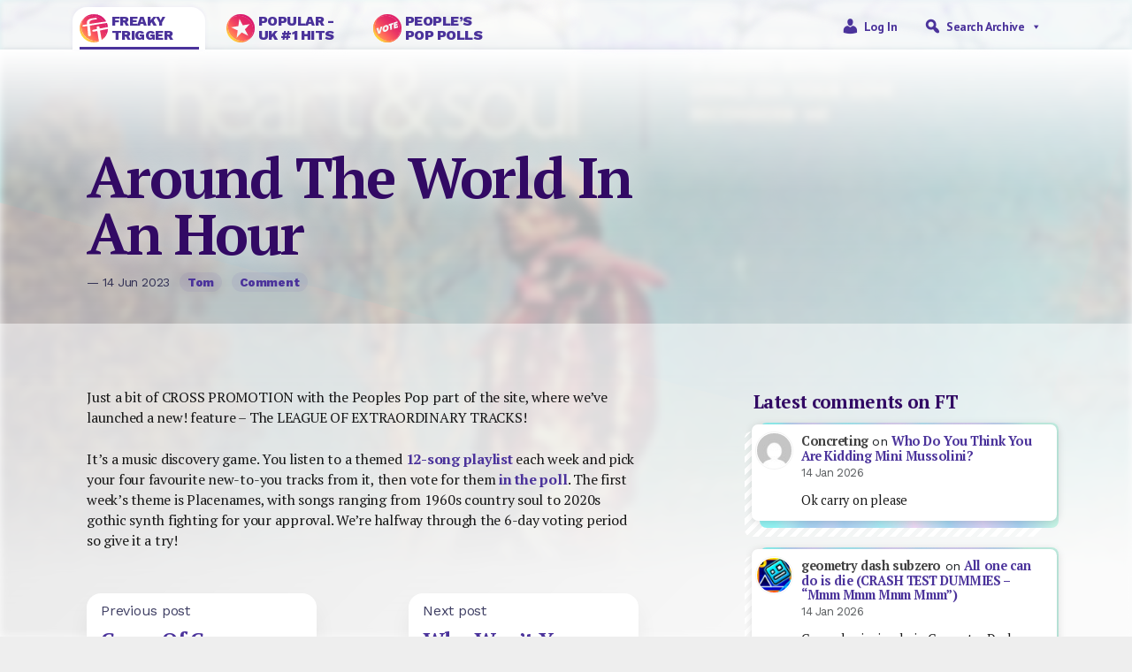

--- FILE ---
content_type: text/javascript
request_url: https://freakytrigger.co.uk/wp-content/plugins/wpdiscuz/assets/js/wpdiscuz-social.js?ver=7.6.42
body_size: 2315
content:
//============================== FACEBOOK API INIT  ========================== //
if (((!parseInt(wpdiscuzAjaxObj.fbUseOAuth2) && parseInt(wpdiscuzAjaxObj.enableFbLogin)) || parseInt(wpdiscuzAjaxObj.enableFbShare)) && wpdiscuzAjaxObj.facebookAppID) {
    (function (d, s, id) {
        var js, fjs = d.getElementsByTagName(s)[0];
        if (d.getElementById(id)) {
            return;
        }
        js = d.createElement(s);
        js.id = id;
        js.src = "//connect.facebook.net/en_US/sdk.js";
        fjs.parentNode.insertBefore(js, fjs);
    }(document, 'script', 'facebook-jssdk'));


    window.fbAsyncInit = function () {
        FB.init({
            appId: wpdiscuzAjaxObj.facebookAppID,
            cookie: true,
            xfbml: true,
            version: 'v7.0'
        });
    };
}

function wpcShareCommentFB(url, quote) {
    FB.ui({
        method: 'share',
        href: url,
        quote: quote,
    }, function (response) {
    });
}

//============================== GOOGLE API INIT  ========================== //

jQuery(document).ready(function ($) {
    wpdDisplayErrorMessage();
    if (Cookies.get('wpdiscuz_scroll_to_comments')) {
        Cookies.remove('wpdiscuz_scroll_to_comments', {path: '/'});
        $('html, body').animate({
            scrollTop: $('#comments').offset().top - 32
        }, 1000);
    }
    $('body').on('click', '.wpd-comment-share .fa-facebook-f', function () {
        if (wpdiscuzAjaxObj.enableFbShare != 1) {
            return;
        }
        var commentID = $(this).parents('.wpd-comment').find('.wpd-comment-right').attr('id');
        var postUrl = window.location.href;
        if (postUrl.indexOf('#') !== -1) {
            postUrl = postUrl.substring(0, postUrl.indexOf('#'));
        }
        postUrl += '#' + commentID;
        var commentContent = $(this).parents('.wpd-comment-right').find('.wpd-comment-text').text();
        wpcShareCommentFB(postUrl, commentContent);
    });

    var socialLoginProvider = '';
    $('body').on('click', '#wpdcom .wpd-social-login .wpdiscuz-login-button', function () {
        var socialLoginContainer = $(this).parents('.wpd-social-login');
        socialLoginProvider = wpdInitProvider($(this));
        wpdSocialLoginIsConfirmAgreement(socialLoginProvider, socialLoginContainer);
    });

    $('body').on('click', '#wpdcom .wpd-agreement-buttons-right .wpd-agreement-button', function () {
        var socialLoginContainer = $(this).parents('.wpd-form-wrap, .wpd-form').find('.wpd-social-login-agreement').slideUp(700);
        if ($(this).hasClass('wpd-agreement-button-agree')) {
            if (wpdiscuzAjaxObj.isCookiesEnabled) {
                Cookies.set('socialLoginAgreementConfirmed', 1, {expires: 30, path: '/'});
            }
            wpdCallSocialLogin(socialLoginProvider, socialLoginContainer);
        }
    });

    function wpdSocialLoginIsConfirmAgreement(provider, container) {
        if (parseInt(wpdiscuzAjaxObj.socialLoginAgreementCheckbox) != 1 || Cookies.get('socialLoginAgreementConfirmed') == 1) {
            wpdCallSocialLogin(provider, container);
        } else {
            container.parents('.wpd-form-wrap, .wpd-form').find('.wpd-social-login-agreement').first().slideDown(700);
        }
        return false;
    }


    function wpdCallSocialLogin(provider, container) {
        var token, userID = '';
        wpdSocialLoginLoadingBar(container, 1);
        Cookies.set('wpdiscuz_scroll_to_comments', 1, {path: '/'});
        if (provider === 'facebook' && wpdiscuzAjaxObj.facebookUseOAuth2 == 0) {
            FB.getLoginStatus(function (response) {
                if (response.status === 'connected') {
                    token = response.authResponse.accessToken;
                    userID = response.authResponse.userID;
                    wpdSendRequest(provider, token, userID, container);
                } else {
                    FB.login(function (response) {
                        if (response.status === 'connected') {
                            token = response.authResponse.accessToken;
                            userID = response.authResponse.userID;
                            wpdSendRequest(provider, token, userID, container);
                        }
                    }, {scope: 'public_profile,email'});
                }
            });
        } else {
            wpdSendRequest(provider, token, userID, container);
        }
    }

    function wpdSendRequest(provider, token, userID, container) {
        var response = '';
        $.ajax({
            type: 'POST',
            url: wpdiscuzAjaxObj.url,
            data: {
                action: 'wpd_social_login',
                provider: provider,
                token: token,
                userID: userID,
                postID: wpdiscuzAjaxObj.wc_post_id
            }
        }).done(function (wpdiscuz_response) {
            wpdHandleResponse(wpdiscuz_response, container);
        });
        return response;
    }

    function wpdHandleResponse(respons, container) {
        try {
            var obj = $.parseJSON(respons);
            var code = obj.code;
            var message = obj.message;
            var url = obj.url;
            if (parseInt(code) === 200) {
                location.assign(url);
            } else {
                wpdiscuzAjaxObj.setCommentMessage(message, 'error');
            }
        } catch (e) {
            console.log(e);
        }
        wpdSocialLoginLoadingBar(container, 0);
    }

    function wpdDisplayErrorMessage() {
        var errorMessage = Cookies.get('wpdiscuz_social_login_message');
        if (errorMessage && errorMessage !== 'undefined') {
            Cookies.remove('wpdiscuz_social_login_message');
            wpdiscuzAjaxObj.setCommentMessage(decodeURIComponent(errorMessage.replace(/\+/g, '%20')), 'error');
        }
    }

    function wpdInitProvider($obj) {
        var provider = '';
        if ($obj.hasClass('wpdsn-fb')) {
            provider = 'facebook';
        }
        if ($obj.hasClass('wpdsn-insta')) {
            provider = 'instagram';
        }
        if ($obj.hasClass('wpdsn-gg')) {
            provider = 'google';
        }
        if ($obj.hasClass('wpdsn-ds')) {
            provider = 'disqus';
        }
        if ($obj.hasClass('wpdsn-wp')) {
            provider = 'wordpress';
        }
        if ($obj.hasClass('wpdsn-tw')) {
            provider = 'twitter';
        }
        if ($obj.hasClass('wpdsn-vk')) {
            provider = 'vk';
        }
        if ($obj.hasClass('wpdsn-linked')) {
            provider = 'linkedin';
        }
        if ($obj.hasClass('wpdsn-yandex')) {
            provider = 'yandex';
        }
        if ($obj.hasClass('wpdsn-weixin')) {
            provider = 'wechat';
        }
        if ($obj.hasClass('wpdsn-weibo')) {
            provider = 'weibo';
        }
        if ($obj.hasClass('wpdsn-qq')) {
            provider = 'qq';
        }
        if ($obj.hasClass('wpdsn-baidu')) {
            provider = 'baidu';
        }
        if ($obj.hasClass('wpdsn-telegram')) {
            provider = 'telegram';
        }
        return provider;
    }

    function wpdSocialLoginLoadingBar(container, show) {
        if (show === 1) {
            container.find('.wpdiscuz-social-login-spinner').show();
        } else {
            container.find('.wpdiscuz-social-login-spinner').hide();
        }
    }

//============================== TELEGRAM  ========================== //
    function haveTgAuthResult() {
        var locationHash = '', re = /[#\?\&]tgAuthResult=([A-Za-z0-9\-_=]*)$/, match;
        try {
            locationHash = location.hash.toString();
            if (match = locationHash.match(re)) {
                location.hash = locationHash.replace(re, '');
                var data = match[1] || '';
                data = data.replace(/-/g, '+').replace(/_/g, '/');
                var pad = data.length % 4;
                if (pad > 1) {
                    data += new Array(5 - pad).join('=');
                }
                return JSON.parse(window.atob(data));
            }
        } catch (e) {
            console.log(e);
        }
        return false;
    }

    var telegramUser = haveTgAuthResult();
    if (telegramUser) {

        $('#wpdiscuz-loading-bar').show();
        $.ajax({
            type: 'POST',
            url: wpdiscuzAjaxObj.url,
            data: {
                action: 'wpd_login_callback',
                provider: 'telegram',
                user: telegramUser,
            }
        }).done(function (response) {
            console.log(response);
            if (response.success) {
                location.reload();
            } else {
                wpdiscuzAjaxObj.setCommentMessage(response.data, 'error');
                $('#wpdiscuz-loading-bar').fadeOut(250);
            }
        }).fail(function (jqXHR, textStatus, errorThrown) {
            console.log(errorThrown);
            $('#wpdiscuz-loading-bar').fadeOut(250);
        });
    }
});
